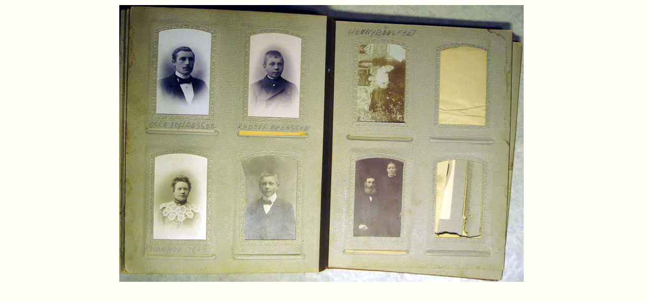

--- FILE ---
content_type: text/html
request_url: http://www.viggesidan.com/bilder/album/u13/upp13.htm
body_size: 668
content:
<html>

<head>
<meta name="GENERATOR" content="Microsoft FrontPage 6.0">
<meta name="ProgId" content="FrontPage.Editor.Document">
<meta http-equiv="Content-Type" content="text/html; charset=windows-1252">
<title>Ny sida 1</title>
<base target="_self">
<meta http-equiv="Page-Enter" content="blendTrans(Duration=1.0)">
</head>

<body bgcolor="#FFFFF7" topmargin="10">

<p align="center">

<img usemap="#map" src="upp13.jpg" alt="Klicka på längst till vänster eller höger för att byta sida" border=0> 

<map name="map">
<area shape=rect coords="467, 67, 572, 235" href="HennyBangfelt.jpg" alt="Henny Bångfeldt">
<area shape=rect coords="468, 295, 564, 463" href="LarsPetterHogbergoAnna.jpg" alt="Lars Petter Högberg o Anna">
<area shape=rect coords="71, 41, 179, 218" href="OlleJohansson.jpg" alt="Olle Johansson">
<area shape=rect coords="253, 51, 363, 223" href="RudolfAronsson.jpg" alt="Rudolf Aronsson">
<area shape=rect coords="67, 290, 177, 467" href="StinaNorstrand.jpg" alt="Stina Norstrand">
<area shape=rect coords="243, 296, 354, 471" href="OlleHogbom.jpg" alt="Olle Högbom">
<area shape=rect coords="745, 10, 797, 535" href="../u14/upp14.htm" alt="Nästa sida">
<area shape=rect coords="11, 10, 56, 532" href="../u12/upp12.htm" alt="Föregående sida">

<area shape=default nohref>
</map> 

&nbsp;</p>

</body>

</html>